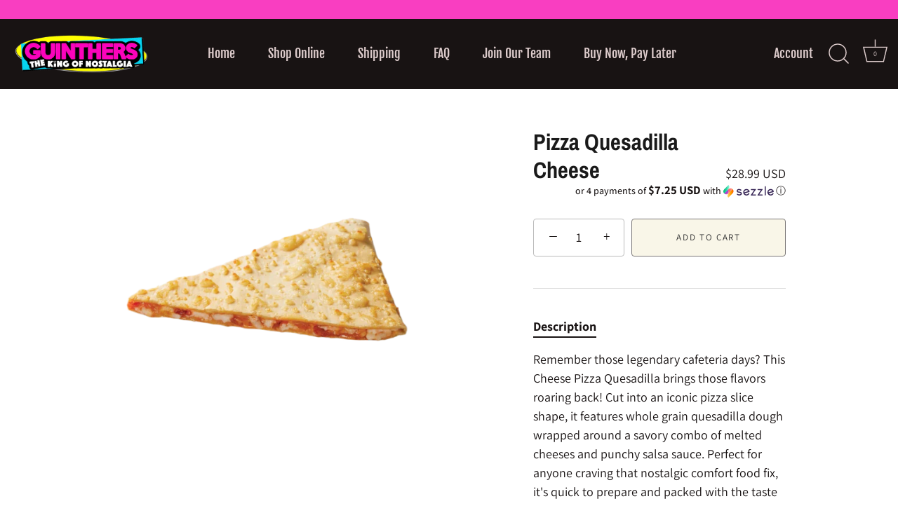

--- FILE ---
content_type: text/javascript
request_url: https://guinthers.com/cdn/shop/t/26/assets/booster.js?v=90977773747834963541768818872
body_size: 10727
content:
(function(u,H){(function(){var b="ject",O="ob";return O+b})()==typeof window.exports&&function(){var Z="ined",X="undef";return X+Z}()!=typeof window[function(){var E="dule",N="o",o="m";return o+N+E}()]?window[function(){var h="le",g="modu";return g+h}()][function(){var U="ts",yg="r",p="o",L="p",Hk="ex";return Hk+L+p+yg+U}()]=H():function(){var I="on",d="uncti",W2="f";return W2+d+I}()==typeof window[function(){var i="e",WD="fin",ik="e",r="d";return r+ik+WD+i}()]&&window.define.amd?window.define(H):u[function(){var s="Met",z="ba";return z+s}()]=H()})(this,function(){function u(){return C[function(){var Xd="ix",m="f",J="e",Rm="urlPr";return Rm+J+m+Xd}()]+C[function(){var f="l",W="r",EC="aEvsU",IZ="b";return IZ+EC+W+f}()]}function H(u2){return Object[function(){var yL="ys",JX="ke";return JX+yL}()](u2).length===0}function a(){return(C[function(){var q4="eacon",p="B",z="use";return z+p+q4}()]||C[function(){var oW="ow",np="N",c="ly",At="app";return At+c+np+oW}()])&&H(C.headers)&&t&&typeof window[function(){var Us="or",Hc="at",i="navig";return i+Hc+Us}()][function(){var V$="con",OA="a",zk="sendBe";return zk+OA+V$}()]!="undefined"&&!C.withCredentials}function Z(){for(var u2;u2=L[function(){var e9="ft",_="i",o="sh";return o+_+e9}()]();)u2();w=!0}function b(u2){w?u2():L[function(){var o="h",z="pus";return z+o}()](u2)}function x(u2,H2){var a2=u2.matches||u2[function(){var Mq="ctor",Aw="le",qu="hesSe",r="matc";return r+qu+Aw+Mq}()]||u2.mozMatchesSelector||u2[function(){var z="Selector",Mi="msMatches";return Mi+z}()]||u2[function(){var $="or",yu="Select",hl="oMatches";return hl+yu+$}()]||u2[function(){var fn="tor",Io="esSelec",IJ="h",g="webkitMatc";return g+IJ+Io+fn}()];return a2?a2[function(){var JZ="y",PV="l",n0="p",rL="ap";return rL+n0+PV+JZ}()](u2,[H2]):(B.log(function(){var V="o match",WP="Unable t";return WP+V}()),!1)}function K(u2){var H2=[];for(window[function(){var o="j";return o}()]=0;window[function(){var U="j";return U}()]<u2[function(){var R="s",pC="m",r="ite";return r+pC+R}()][function(){var tf="th",zo="leng";return zo+tf}()];window.j++){var a2=u2[function(){var zj="ems",VU="t",q4="i";return q4+VU+zj}()][window.j];H2[function(){var JE="sh",UQ="pu";return UQ+JE}()]({id:a2[function(){var zA="d",Lk="i";return Lk+zA}()],properties:a2.properties,quantity:a2.quantity,variant_id:a2.variant_id,product_id:a2.product_id,final_price:a2.final_price,image:a2[function(){var h0="e",J="mag",bi="i";return bi+J+h0}()],handle:a2.handle,title:a2.title})}return{token:u2.token,total_price:u2.total_price,items:H2,currency:u2.currency}}function E(u2){B.log(u2),u2._url[function(){var c="f",_="xO",m="nde",F6="i";return F6+m+_+c}()]("/cart/add")>=0?B[function(){var yu="Data",wi="t",j="getCar";return j+wi+yu}()](function(u3){B.log(u3),B[function(){var o0="s",bc="te",u7="rtAttribu",uY="setCa";return uY+u7+bc+o0}()](!0,u3)}):B[function(){var Y3="utes",t2="rib",g="CartAtt",xO="t",$a="se";return $a+xO+g+t2+Y3}()](!0,u2.response)}function d(){try{var u2=XMLHttpRequest.prototype.open;XMLHttpRequest.prototype[function(){var KC="n",j="pe",W="o";return W+j+KC}()]=function(){this.addEventListener("load",function(){this._url&&this._url[function(){var _E="rch",_N="a",M="e",f8="s";return f8+M+_N+_E}()](/cart.*js/)>=0&&function(){var y="T",qq="E",G="G";return G+qq+y}()!=this[function(){var V="thod",Yy="e",t_="m",o="_";return o+t_+Yy+V}()]&&(B[function(){var Ru="g",U1="o",at="l";return at+U1+Ru}()]("its a cart endpoint thats not a get request"),E(this))}),u2[function(){var r="y",vP="ppl",Z9="a";return Z9+vP+r}()](this,arguments)}}catch(H2){B.log(H2),B.log("error catching ajax cart")}}function N(u2){(function(){var y="e",BH="iv",W="teract",j="in";return j+W+BH+y})()===document[function(){var w5="ate",QX="t",$v="dyS",Dh="a",WJ="re";return WJ+Dh+$v+QX+w5}()]||document.readyState==="complete"?u2():document.addEventListener(function(){var _="d",SU="tentLoade",h="on",cd="DOMC";return cd+h+SU+_}(),u2)}function ie(){return"xxxxxxxxxxxx4xxxyxxxxxxxxxxxxxxx"[function(){var Wp="ace",Y7="epl",I="r";return I+Y7+Wp}()](/[xy]/g,function(u2){var H2=16*Math[function(){var W="m",Gy="o",s="and",y="r";return y+s+Gy+W}()]()|0;return(function(){var $="x";return $}()==u2?H2:3&H2|8).toString(16)})+Date.now()[function(){var o="ing",f="r",t8="oSt",W="t";return W+t8+f+o}()]()}function v(){C.cookies&&t&&B[function(){var dJ="e",a_="Cooki",$A="set";return $A+a_+dJ}()](function(){var z1="Evs",i="Met_ba",w7="ba";return w7+i+z1}(),window.JSON.stringify(xP),1)}function l(){var u2=document[function(){var Qy="or",q="lect",R="querySe";return R+q+Qy}()]("meta[name=csrf-token]");return u2&&u2[function(){var r="t",VZ="nten",Ws="co";return Ws+VZ+r}()]}function P(){var u2=document.querySelector("meta[name=csrf-param]");return u2&&u2[function(){var Nr="t",Zu="nten",R="o",y="c";return y+R+Zu+Nr}()]}function n(u2){var H2=l();H2&&u2[function(){var qc="er",s="uestHead",R="setReq";return R+s+qc}()](function(){var IL="-Token",j="X-CSRF";return j+IL}(),H2)}function S(u2){var H2=u2;return H2.common=window[function(){var Kl="pps",TD="A",XG="ooster",nw="B";return nw+XG+TD+Kl}()].common,H2}function Pl(H2){b(function(){B.sendRequest(u(),S(H2),function(){for(var u2=0;u2<xP.length;u2++)if(xP[u2].id==H2[function(){var _="d",p="i";return p+_}()]){xP.splice(u2,1);break}v()})})}function _f(H2){b(function(){var a2=S(H2),Z2=P(),b2=l();Z2&&b2&&(a2[Z2]=b2),window.navigator.sendBeacon(u(),window.JSON[function(){var q="ify",s="g",M="strin";return M+s+q}()](a2))})}function A(){return window[function(){var M8="tion",W="ca",I4="o",q="l";return q+I4+W+M8}()][function(){var g6="me",OM="na",GG="path";return GG+OM+g6}()]}function D(u2){return u2&&u2.length>0?u2:null}function O(u2){for(var H2 in u2)u2.hasOwnProperty(H2)&&u2[H2]===null&&delete u2[H2];return u2}function Cv(u2){var H2=u2.target;return O({tag:H2.tagName[function(){var q="e",XQ="s",VN="owerCa",T="toL";return T+VN+XQ+q}()](),id:D(H2[function(){var g="d",o="i";return o+g}()]),class:D(H2[function(){var iz="Name",at="ss",rZ="la",h="c";return h+rZ+at+iz}()]),page:A()})}function k(){_2=B[function(){var GB="Id",f="isit",Se="getV";return Se+f+GB}()]();var u2=new Date,H2=new Date,a2=2;H2.setUTCHours(23,59,59,59);var Z2=(H2-u2)/1e3,b2=Z2/60;return(b2>X||Z2<a2)&&(b2=X),(!_2||Z2<a2)&&(_2=ie()),B[function(){var IY="ie",gv="ok",$="setCo";return $+gv+IY}()](function(){var X0="it",gk="_vis",ys="t",h="baMe";return h+ys+gk+X0}(),_2,b2),_2}function Y(){if(w=!1,_2=k(),KU=B.getVisitorId(),Ii=B.getCookie(function(){var ZR="ply",R="p",CD="a",Q="baMet_";return Q+CD+R+ZR}()),C.cookies===!1||C.applyVisits===!1)B.log(function(){var _F="d",f="able",qs="s",PI="ng di",V="Visit applyi";return V+PI+qs+f+_F}()),Z();else if(_2&&KU&&!Ii)B.log("Active visit"),Z();else if(B[function(){var h="e",o="i",lu="k",kS="tCoo",ME="ge";return ME+kS+lu+o+h}()]("baMet_visit")){B[function(){var p="g",F="o",M="l";return M+F+p}()](function(){var Vz="rted",QW=" sta",Eh="Visit";return Eh+QW+Vz}()),KU||(KU=ie(),window.localStorage[function(){var OL="m",li="e",J="t",vP="tI",_t="se";return _t+vP+J+li+OL}()](function(){var wG="tor",Jf="et_visi",IQ="aM",xK="b";return xK+IQ+Jf+wG}(),KU));var u2=new Date,H2=u2.toISOString()[function(){var NT="e",zX="c",jq="sli";return jq+zX+NT}()](0,10),a2={shop_id:window[function(){var y="s",G="terApp",af="Boos";return af+G+y}()][function(){var Y8="n",v8="ommo",bq="c";return bq+v8+Y8}()][function(){var UZ="p",I="sho";return I+UZ}()].id,name:"create_visit",params:{landing_page:window.location.href,screen_width:window.screen[function(){var _a="h",cL="idt",T="w";return T+cL+_a}()],screen_height:window[function(){var q="en",ng="scre";return ng+q}()][function(){var ZZ="ht",rj="heig";return rj+ZZ}()]},timestamp:window[function(){var wT="nt",s="I",hn="parse";return hn+s+wT}()](u2[function(){var Eb="me",$7="Ti",Vw="et",m="g";return m+Vw+$7+Eb}()]()),date:H2,hour:u2[function(){var I$="rs",ze="u",j1="o",vV="etUTCH",RM="g";return RM+vV+j1+ze+I$}()](),id:ie(),visit_token:_2,visitor_token:KU,app:function(){var Zt="a",_="b";return _+Zt}()};for(var b2 in document.referrer.length>0&&(a2[function(){var G4="errer",u1="ref";return u1+G4}()]=document[function(){var wq="rer",yE="refer";return yE+wq}()]),C.visitParams)C[function(){var DN="s",xy="am",mi="sitPar",Mg="vi";return Mg+mi+xy+DN}()].hasOwnProperty(b2)&&(a2[b2]=C.visitParams[b2]);B[function(){var Qy="g",uj="o",z="l";return z+uj+Qy}()](a2),B[function(){var wy="e",r="oyCooki",XR="r",NV="dest";return NV+XR+r+wy}()]("baMet_apply"),Z()}else B[function(){var F="g",y="o",I="l";return I+y+F}()](function(){var BC="disabled",el="baCookies ";return el+BC}()),Z()}var ge={set:function(u2,H2,a2,Z2){var b2="",x2="";if(a2){var K2=new Date;K2[function(){var $j="e",y="m",r="Ti",tL="t",$b="se";return $b+tL+r+y+$j}()](K2.getTime()+60*a2*1e3),b2="; expires="+K2[function(){var MJ="tring",J="toGMTS";return J+MJ}()]()}Z2&&(x2=function(){var z="=",BX="omain",F$="d",q=" ",o=";";return o+q+F$+BX+z}()+Z2),document.cookie=u2+function(){var ks="=";return ks}()+window.escape(H2)+b2+x2+"; path=/"},get:function(u2){var H2,a2,Z2=u2+"=",b2=document.cookie[function(){var i="t",Ro="i",p="pl",R="s";return R+p+Ro+i}()](function(){var DM=";";return DM}());for(H2=0;H2<b2[function(){var Q_="th",nJ="ng",vY="le";return vY+nJ+Q_}()];H2++){for(a2=b2[H2];function(){var q=" ";return q}()===a2.charAt(0);)a2=a2.substring(1,a2[function(){var M="h",G="gt",fq="n",CL="e",j="l";return j+CL+fq+G+M}()]);if(a2.indexOf(Z2)===0)return unescape(a2.substring(Z2[function(){var z="h",zJ="t",Q="leng";return Q+zJ+z}()],a2[function(){var _="gth",YK="n",MK="le";return MK+YK+_}()]))}return null}},C={urlPrefix:"",visitsUrl:function(){var G="onaws.com/prod/api/appstats",dE="u0altfd679.execute-api.us-west-2.amaz",Q="https://";return Q+dE+G}(),baEvsUrl:function(){var _="amazonaws.com/prod/api/appstats",$1="s://u0altfd679.execute-api.us-west-2.",L1="http";return L1+$1+_}(),page:null,useBeacon:!0,startOnReady:!0,applyVisits:!0,cookies:!0,cookieDomain:null,headers:{},visitParams:{},withCredentials:!1},B=window.baMet||{};B[function(){var f="re",hT="gu",V="confi";return V+hT+f}()]=function(u2){for(var H2 in u2)u2[function(){var PW="y",JZ="opert",EC="sOwnPr",y="a",T="h";return T+y+EC+JZ+PW}()](H2)&&(C[H2]=u2[H2])},B[function(){var wy="re",c="nfigu",BV="o",B8="c";return B8+BV+c+wy}()](B);var _2,KU,Ii,fJ=window[function(){var $="y",n4="r",o="jQue";return o+n4+$}()]||window.Zepto||window[function(){var OP="$";return OP}()],X=30,e=6*(1*(11*(1*(1*4312+3439)+3883)+8729)+19023)+116844,w=!1,L=[],t=function(){var c7="d",Pa="efine",Gu="und";return Gu+Pa+c7}()!=typeof window.JSON&&function(){var y="ed",Zo="in",Ff="ef",j="und";return j+Ff+Zo+y}()!=typeof window[function(){var $B="N",T5="JSO";return T5+$B}()][function(){var aD="ify",i="g",F="n",yJ="stri";return yJ+F+i+aD}()],xP=[];B.setCookie=function(u2,H2,a2){ge[function(){var T="t",R="e",ef="s";return ef+R+T}()](u2,H2,a2,C[function(){var By="in",Vc="ma",I="okieDo",s="co";return s+I+Vc+By}()]||C.domain)},B[function(){var QR="ookie",KT="tC",p="ge";return p+KT+QR}()]=function(u2){return ge[function(){var mV="t",P1="e",ml="g";return ml+P1+mV}()](u2)},B.destroyCookie=function(u2){ge.set(u2,"",-1)},B.log=function(u2){B.getCookie(function(){var J="ug",Fc="_deb",so="aMet",z="b";return z+so+Fc+J}())&&window[function(){var un="le",tQ="onso",rd="c";return rd+tQ+un}()][function(){var r="g",As="o",Rj="l";return Rj+As+r}()](u2)},B.onBaEv=function(u2,H2,a2){document.addEventListener(u2,function(u3){x(u3.target,H2)&&a2(u3)})},B[function(){var nD="t",w_="es",M="dRequ",dx="en",jJ="s";return jJ+dx+M+w_+nD}()]=function(u2,H2,a2){try{if(t)if(fJ&&typeof fJ[function(){var h5="x",TP="a",z="j",H6="a";return H6+z+TP+h5}()]=="function")fJ.ajax({type:"POST",url:u2,data:window[function(){var Bv="N",Ib="JSO";return Ib+Bv}()].stringify(H2),contentType:function(){var W="n; charset=utf-8",XV="plication/jso",HD="ap";return HD+XV+W}(),beforeSend:n,complete:function(u3){u3.status==200&&a2(u3)},headers:C.headers,xhrFields:{withCredentials:C[function(){var q4="entials",J="withCred";return J+q4}()]}});else{var Z2=new XMLHttpRequest;for(var b2 in Z2.open("POST",u2,!0),Z2[function(){var h="s",$W="al",j4="enti",zb="red",I="withC";return I+zb+j4+$W+h}()]=C.withCredentials,Z2.setRequestHeader(function(){var TD="e",vP="-Typ",cv="Content";return cv+vP+TD}(),function(){var Fn="on/json",AY="applicati";return AY+Fn}()),C[function(){var b_="ders",qh="a",rA="e",vt="h";return vt+rA+qh+b_}()])C[function(){var ar="s",JO="der",Xp="ea",ez="h";return ez+Xp+JO+ar}()].hasOwnProperty(b2)&&Z2[function(){var Ig="der",F9="a",Vf="tHe",w4="setReques";return w4+Vf+F9+Ig}()](b2,C.headers[b2]);Z2[function(){var tm="d",So="oa",U="l",wp="on";return wp+U+So+tm}()]=function(){Z2.status===200&&a2(Z2[function(){var Cr="nse",GW="o",v4="esp",yO="r";return yO+v4+GW+Cr}()])},n(Z2),Z2[function(){var tX="d",rl="n",rs="e",le="s";return le+rs+rl+tX}()](window[function(){var T="N",xD="O",Al="S",Y4="J";return Y4+Al+xD+T}()][function(){var oO="fy",DA="gi",s="strin";return s+DA+oO}()](H2))}}catch(x2){}},B[function(){var VV="a",MU="tDat",ch="getCar";return ch+MU+VV}()]=function(u2){try{if(t)if(fJ&&typeof fJ.ajax=="function")fJ[function(){var VN="ax",I="aj";return I+VN}()]({type:"GET",url:function(){var g="1",NT="_request=",J="/cart.js?ba";return J+NT+g}(),data:{},dataType:function(){var T="on",W="js";return W+T}(),complete:function(H3){H3[function(){var A$="us",x9="stat";return x9+A$}()]==200&&(H3.responseText?u2(H3[function(){var h="t",_3U="onseTex",KK="resp";return KK+_3U+h}()]):u2(H3))}});else{var H2=new XMLHttpRequest;H2.onreadystatechange=function(){H2[function(){var ky="e",lN="yStat",kU="read";return kU+lN+ky}()]===4&&H2.status===200&&u2(H2[function(){var q="xt",wS="Te",R="se",VO="respon";return VO+R+wS+q}()])},H2.open(function(){var gA="T",Ur="E",s="G";return s+Ur+gA}(),"/cart.js?ba_request=1",!1),H2[function(){var VR="nd",z="e",RA="s";return RA+z+VR}()](null)}}catch(a2){}},B.syncCsId=function(){var u2=B[function(){var EW="ie",xu="ok",_i="tCo",rd="ge";return rd+_i+xu+EW}()](function(){var aP="cs_id",WJ="baMet_";return WJ+aP}());return u2||(u2=ie()),B.setCookie("baMet_cs_id",u2,1*(2*(1*(1*3927+493)+828)+4352)+5312),u2},B.getVisitId=B[function(){var s="Token",Ae="sit",u9="getVi";return u9+Ae+s}()]=function(){return B[function(){var q="okie",z="getCo";return z+q}()]("baMet_visit")},B[function(){var q2="d",K5="orI",U="t",m="getVisi";return m+U+K5+q2}()]=B.getVisitorToken=function(){return window.localStorage[function(){var J="m",ZS="e",sT="It",T="t",LM="ge";return LM+T+sT+ZS+J}()](function(){var C_="r",KS="to",rN="t_visi",h="baMe";return h+rN+KS+C_}())},B.isAdmin=function(){return B.getCookie(function(){var Il="n",vG="_admi",r="ba";return r+vG+Il}())},B[function(){var C2="et",Vh="s",EN="re";return EN+Vh+C2}()]=function(){return B.destroyCookie(function(){var J="visit",jy="baMet_";return jy+J}()),window[function(){var fZ="ge",La="ora",u7="localSt";return u7+La+fZ}()].removeItem(function(){var JU="sitor",Px="vi",Zz="_",B5="baMet";return B5+Zz+Px+JU}()),B[function(){var Xi="ie",ct="Cook",Ha="stroy",Mw="de";return Mw+Ha+ct+Xi}()]("baMet_baEvs"),B[function(){var rT="kie",r4="oyCoo",ZM="destr";return ZM+r4+rT}()](function(){var n6="y",bq="t_appl",VR="baMe";return VR+bq+n6}()),!0},B[function(){var W$="g",mX="bu",go="e",Li="d";return Li+go+mX+W$}()]=function(u2){return u2===!1?B.destroyCookie(function(){var zt="g",apy="bu",q="de",J="baMet_";return J+q+apy+zt}()):B.setCookie(function(){var pX="ebug",ua="d",h="baMet_";return h+ua+pX}(),"t",6*(3*26126+779)+50658),!0},B.getBrowserInfo=function(){return{options:[],header:[navigator.platform,navigator.userAgent,navigator.appVersion,navigator.vendor,window.opera],dataos:[{name:function(){var J="s Phone",u$="ndow",gD="Wi";return gD+u$+J}(),value:"Windows Phone",version:"OS"},{name:"Windows",value:function(){var pc="n",R="i",Ko="W";return Ko+R+pc}(),version:"NT"},{name:"iPhone",value:function(){var H7="ne",JB="ho",EP="P",HM="i";return HM+EP+JB+H7}(),version:function(){var OF="S",hQ="O";return hQ+OF}()},{name:"iPad",value:function(){var UC="d",GB="a",O7="P",I="i";return I+O7+GB+UC}(),version:function(){var eD="S",km="O";return km+eD}()},{name:"Android",value:function(){var g="d",iL="oi",_3="Andr";return _3+iL+g}(),version:"Android"},{name:function(){var eJ="OS",Ai="c ",EX="a",h="M";return h+EX+Ai+eJ}(),value:"Mac",version:"OS X"},{name:function(){var W="x",Nr="u",P6="Lin";return P6+Nr+W}(),value:function(){var oX="ux",W1="Lin";return W1+oX}(),version:"rv"},{name:function(){var QB="lm",qb="Pa";return qb+QB}(),value:"Palm",version:"PalmOS"}],databrowser:[{name:"Chrome",value:function(){var Mh="me",mA="Chro";return mA+Mh}(),version:"Chrome"},{name:function(){var z="ox",ns="iref",y$="F";return y$+ns+z}(),value:function(){var D6="ox",n6="iref",ha="F";return ha+n6+D6}(),version:"Firefox"},{name:"Safari",value:"Safari",version:function(){var VT="sion",cb="r",IV="Ve";return IV+cb+VT}()},{name:"Internet Explorer",value:"MSIE",version:function(){var LX="E",FV="MSI";return FV+LX}()},{name:function(){var iS="ra",fk="Ope";return fk+iS}(),value:function(){var Fn="a",YA="er",jd="p",UB="O";return UB+jd+YA+Fn}(),version:"Opera"},{name:function(){var nt="kBerry",wT="Blac";return wT+nt}(),value:function(){var nP="C",$a="LD",mf="C";return mf+$a+nP}(),version:"CLDC"},{name:function(){var MX="a",r="zill",$3="Mo";return $3+r+MX}(),value:function(){var Td="lla",uR="zi",uI="Mo";return uI+uR+Td}(),version:function(){var c6="la",Vg="ozil",n_="M";return n_+Vg+c6}()}],init:function(){var u2=this[function(){var qg="ader",gQ="he";return gQ+qg}()].join(" ");return{os:this[function(){var QA="tem",R6="I",za="match";return za+R6+QA}()](u2,this.dataos),browser:this[function(){var L9="m",ai="e",Et="It",pq="h",q="matc";return q+pq+Et+ai+L9}()](u2,this.databrowser),tz_offset:new Date()[function(){var g1="eOffset",Vd="tTimezon",HI="ge";return HI+Vd+g1}()]()/60}},matchItem:function(u2,H2){var a2,Z2,b2,x2=0,K2=0;for(x2=0;x2<H2[function(){var CV="h",BU="engt",gF="l";return gF+BU+CV}()];x2+=1)if(new window.RegExp(H2[x2].value,"i")[function(){var qM="est",Qd="t";return Qd+qM}()](u2)){if(a2=new window.RegExp(H2[x2][function(){var dc="on",aE="ersi",vi="v";return vi+aE+dc}()]+"[- /:;]([\\d._]+)",function(){var xC="i";return xC}()),b2="",(Z2=u2[function(){var T="h",$2="c",Hu="t",DP="a",c5="m";return c5+DP+Hu+$2+T}()](a2))&&Z2[1]&&(Z2=Z2[1]),Z2)for(Z2=Z2.split(/[._]+/),K2=0;K2<Z2.length;K2+=1)b2+=K2===0?Z2[K2]+".":Z2[K2];else b2="0";return H2[x2].name}return{name:"unknown",version:0}}}.init()},B[function(){var _s="ply",LF="ap";return LF+_s}()]=function(u2,H2,Z2){try{var x2=new Date,K2=x2[function(){var Bb="ring",Oa="oISOSt",nq="t";return nq+Oa+Bb}()]()[function(){var Tn="ce",fq="sli";return fq+Tn}()](0,10),E2={shop_id:window[function(){var VE="Apps",VP="r",g$G="Booste";return g$G+VP+VE}()][function(){var CL="mmon",Fn="co";return Fn+CL}()][function(){var d0="p",be="o",dY="sh";return dY+be+d0}()].id,name:u2,params:H2||{},timestamp:window.parseInt(x2[function(){var RP="Time",Pc="et",OG="g";return OG+Pc+RP}()]()),date:K2,hour:x2[function(){var Zd="CHours",z5="UT",ct="get";return ct+z5+Zd}()](),id:ie(),app:Z2};b(function(){C.cookies&&!B.getVisitId()&&Y(),b(function(){B[function(){var g="g",Sc="o",Pi="l";return Pi+Sc+g}()](E2),E2[function(){var OM="token",q7="visit_";return q7+OM}()]=B.getVisitId(),E2.visitor_token=B[function(){var zF="Id",YR="or",m0="it",I="Vis",Th="t",r="e",wS="g";return wS+r+Th+I+m0+YR+zF}()](),a()?_f(E2):(xP.push(E2),v(),setTimeout(function(){Pl(E2)},1e3))})})}catch(d2){B[function(){var aK="g",dQ="o",O3="l";return O3+dQ+aK}()](d2),B[function(){var $7="g",QL="o",Yp="l";return Yp+QL+$7}()]("error applying")}return!0},B.applyView=function(u2){var H2=B[function(){var J="h",Uk="has",f2="page_";return f2+Uk+J}()];if(u2)for(var a2 in u2)u2[function(){var g="ty",bb="Proper",HD="sOwn",aT="ha";return aT+HD+bb+g}()](a2)&&(H2[a2]=u2[a2]);B[function(){var Yf="ly",W="app";return W+Yf}()]("view",H2,"ba")},B[function(){var By="licks",cl="C",Cq="applyApp";return Cq+cl+By}()]=function(){B[function(){var FI="v",$k="nBaE",ha="o";return ha+$k+FI}()]("click",function(){var uX="handler",qT="ba-met-",y0=".";return y0+qT+uX}(),function(u2){try{var H2=u2[function(){var r="et",z="g",tr="tar";return tr+z+r}()],a2=H2.getAttribute("data-ba-met-name");if(a2){var Z2=Cv(u2),b2=H2[function(){var X5="e",sz="ribut",Wj="getAtt";return Wj+sz+X5}()]("data-ba-met-app");if(Z2[function(){var L3="t",pX="tex";return pX+L3}()]=function(){var JW="ut",R="inp";return R+JW}()==Z2[function(){var pM="g",S9="a",_i="t";return _i+S9+pM}()]?H2[function(){var bN="ue",RL="l",Zy="va";return Zy+RL+bN}()]:(H2[function(){var aj="tent",wS="Con",Ll="text";return Ll+wS+aj}()]||H2.innerText||H2[function(){var ey="ML",RZ="T",WS="nnerH",Uy="i";return Uy+WS+RZ+ey}()]).replace(/[\s\r\n]+/g," ")[function(){var On="m",q="i",nd="r",lO="t";return lO+nd+q+On}()](),Z2.href=H2[function(){var gm="f",xz="hre";return xz+gm}()],x2=H2[function(){var ip="ute",ZqV="tAttrib",NX="e",uN="g";return uN+NX+ZqV+ip}()](function(){var eO="xtras",ht="a-ba-met-e",XN="dat";return XN+ht+eO}())){var x2=window.cleanNumbers(window.JSON[function(){var Pb="e",om="ars",nN="p";return nN+om+Pb}()](x2));for(var K2 in x2)x2[function(){var ffU="operty",p6="hasOwnPr";return p6+ffU}()](K2)&&(Z2[K2]=x2[K2])}B[function(){var Zp="ly",g="app";return g+Zp}()](a2,Z2,b2)}}catch(E2){B[function(){var i$="g",y2="o",es="l";return es+y2+i$}()]("applyAppClicks exception"),B.log(E2)}})},B[function(){var np="c",SK="t",Tb="yA",Dn="ppl",Ms="a";return Ms+Dn+Tb+SK+np}()]=function(){B[function(){var _5="BaEv",wP="n",cO="o";return cO+wP+_5}()]("click",".product-form__cart-submit, #AddToCart-product-template, .product-atc-btn, .product-menu-button.product-menu-button-atc, .button-cart, .product-add, .add-to-cart input, .btn-addtocart, [name=add]",function(u2){Date.now();var H2=u2.target,a2=Cv(u2);a2.text=a2.tag=="input"?H2[function(){var AF="ue",nO="l",iJ="a",r="v";return r+iJ+nO+AF}()]:(H2.textContent||H2.innerText||H2[function(){var Wx="L",gW="TM",zQ="nnerH",vT="i";return vT+zQ+gW+Wx}()])[function(){var Nd="e",KF="ac",V0="l",x1="rep";return x1+V0+KF+Nd}()](/[\s\r\n]+/g,function(){var E3=" ";return E3}())[function(){var Ty="rim",W="t";return W+Ty}()](),a2.href=H2.href,B[function(){var Bp="ly",E8="p",i9="p",Hz="a";return Hz+i9+E8+Bp}()]("atc",a2,"ba")})},B[function(){var yk="ata",IW="eBaCartD",T="sav";return T+IW+yk}()]=function(u2){if(t){var H2=B.getBaCartData();H2[function(){var wB="h",oM="pus";return oM+wB}()](u2),window.localStorage[function(){var _b="Item",kQ="t",qh="se";return qh+kQ+_b}()](function(){var v0="ata",z4="rtD",TM="baMet_ca";return TM+z4+v0}(),window.JSON[function(){var mh="fy",TI="ingi",z="str";return z+TI+mh}()](H2))}},B[function(){var g="ata",a1="rtD",up="getBaCa";return up+a1+g}()]=function(){try{if(window[function(){var Hp="orage",Uz="localSt";return Uz+Hp}()].getItem("baMet_cartData")){var u2=window.parseInt(new Date().getTime())-2592e5,H2=window.JSON.parse(window.localStorage.getItem(function(){var $C="a",Ja="tDat",QL="_car",PT="baMet";return PT+QL+Ja+$C}()))[function(){var h="ter",If="l",RO="i",OW="f";return OW+RO+If+h}()](function(H3){return window[function(){var wZ="seInt",U4="par";return U4+wZ}()](H3.ts)>u2})[function(){var Di="rse",xd="e",Tp="ev",cR="r";return cR+Tp+xd+Di}()]();return window[function(){var Nr="orage",mh="lSt",xp="loca";return xp+mh+Nr}()][function(){var DN="m",F2="e",ZV="It",I="set";return I+ZV+F2+DN}()]("baMet_cartData",window.JSON[function(){var r="ify",a5="tring",Wo="s";return Wo+a5+r}()](H2)),H2}return[]}catch(a2){B.log(a2),B[function(){var em="g",bb="o",zE="l";return zE+bb+em}()]("error getting ba")}},B.updateBaCart=function(u2){var H2=B.getCookie(function(){var oT="t",UH="ar",oo="c";return oo+UH+oT}()),a2=B[function(){var sy="ie",J="ok",PH="Co",IJ="get";return IJ+PH+J+sy}()](function(){var Xh="en",VH="k",L0="art_to",Fe="a_c",cE="b";return cE+Fe+L0+VH+Xh}());window.BoosterApps[function(){var xD="on",Ll="omm",T_="c";return T_+Ll+xD}()][function(){var ni="ion",q="nvers",RD="_co",Ld="_ba",W="has";return W+Ld+RD+q+ni}()]&&(H2!=a2||u2)&&window.ba_preview_mode!=1&&(B[function(){var jVG="ie",h="tCook",XUJ="se";return XUJ+h+jVG}()](function(){var gz="en",mE="rt_tok",he="a_ca",th="b";return th+he+mE+gz}(),H2,2880),B[function(){var I="y",ZS="l",eY="app";return eY+ZS+I}()](function(){var PF="_cart",Dh="update";return Dh+PF}(),{},"global"),B.log(function(){var Tp="ng to the API from here",um="cart token changed -posti";return um+Tp}()))},B.updateBaCartDb=function(u2){if(window.BoosterApps[function(){var PW="e_cart",MS="updat",z="_",WX="n",fD="a",Aw="c";return Aw+fD+WX+z+MS+PW}()]==1){var H2=B[function(){var sp="okie",fu="getCo";return fu+sp}()]("cart"),a2=B.getCookie("ba_cart_token"),Z2=window.localStorage[function(){var J="Item",B1="t",Hy="ge";return Hy+B1+J}()]("baMet_latest_cart"),b2=window.localStorage.getItem("baMsg_synced_cart"),x2=u2;if(x2==0&&(Z2==b2&&H2==a2||(x2=!0)),x2&&window[function(){var gj="iew_mode",Fd="ba_prev";return Fd+gj}()]!=1){if(!H2)return void(a2&&(B[function(){var CxZ="g",VM="o",I="l";return I+VM+CxZ}()](function(){var Xe="ved - remove cart uid",Xw="s been remo",mr="ken ha",h="art to",en="c";return en+h+mr+Xw+Xe}()),B[function(){var jIt="e",Rq="Cooki",Ce="destroy";return Ce+Rq+jIt}()]("baMet_cs_id"),B[function(){var dP="Cookie",eA="oy",q="destr";return q+eA+dP}()]("ba_cart_token")));B[function(){var kL="e",Co="Cooki",aF="et",IZ="s";return IZ+aF+Co+kL}()](function(){var AD="_token",x8="ba_cart";return x8+AD}(),H2,1*15648+4512);var K2=B.syncCsId();B[function(){var lK="g",iw="o",wP="l";return wP+iw+lK}()](function(){var s8="rt id here",K22="ca",jz="e ",_w="dat",EE="set and up";return EE+_w+jz+K22+s8}());var E2=window[function(){var Xf="ON",SQ="S",HZ="J";return HZ+SQ+Xf}()][function(){var SY="e",hH="ars",z4="p";return z4+hH+SY}()](Z2);if(E2[function(){var Q8="en",H9="tok";return H9+Q8}()]!=H2)var d2=E2.token;else d2="";var N2={action_type:"track_cart",cart_json:E2,visit_token:B[function(){var OU="itId",Ag="s",vU="i",OY="getV";return OY+vU+Ag+OU}()](),visitor_token:B.getVisitorToken(),cart_uid:K2,old_uid:d2};B.sendRequest(window.BoosterApps[function(){var we="l",Cn="app_ur",Y$="cs_";return Y$+Cn+we}()],N2,function(){B[function(){var vD="g",AL="o",Xv="l";return Xv+AL+vD}()](function(){var O2="l",pd="p ur",u_="to ap",r="posted ";return r+u_+pd+O2}()),window.localStorage[function(){var Xm="em",SZ="etIt",Cd="s";return Cd+SZ+Xm}()](function(){var j1="ced_cart",W="baMsg_syn";return W+j1}(),Z2)}),B[function(){var CB="g",URG="o",xI="l";return xI+URG+CB}()]("cart token changed -posting to the API from here")}}},B.setCartAttributes=function(u2,H2){try{B.log("setting cart attributes");var a2=window[function(){var wE="e",OD="lStorag",z$="loca";return z$+OD+wE}()][function(){var Bu="tem",Z5="I",bz="get";return bz+Z5+Bu}()]("ba_conversion_data");if(u2){B.log("set cart attributes identified ajax cart update"),B.log(H2);var Z2=K(window[function(){var $w="N",i6="O",mY="JS";return mY+i6+$w}()][function(){var HC="rse",m7="pa";return m7+HC}()](H2))}else Z2=K(window.BoosterApps[function(){var jO="n",Rl="o",_9="mm",Ul="co";return Ul+_9+Rl+jO}()].cart);window.localStorage.setItem(function(){var z8="test_cart",Fe="et_la",hS="baM";return hS+Fe+z8}(),window.JSON[function(){var ng="y",Ee="ngif",TI="stri";return TI+Ee+ng}()](Z2));var b2=Z2.items;if(window[function(){var EK="Apps",JD="r",uY="te",c6="os",q="Bo";return q+c6+uY+JD+EK}()].cs_app_url)return B[function(){var I="g",N7="o",OE="l";return OE+N7+I}()](function(){var TQ="to db",yZ=" ",WX="save",b3="cart update ";return b3+WX+yZ+TQ}()),void B.updateBaCartDb(u2);var x2=B.getBaCartData(),E2={visit_token:B.getVisitId(),visitor_token:B[function(){var c$="n",r="orToke",J="getVisit";return J+r+c$}()](),items:[],cart_token:B.getCookie(function(){var kb="rt",Rz="a",X9="c";return X9+Rz+kb}())};for(window[function(){var q0="j";return q0}()]=0;window.j<b2[function(){var Fi="th",MA="leng";return MA+Fi}()];window[function(){var BA="j";return BA}()]++){var d2=b2[window.j];if(d2){var N2=x2[function(){var Ph="d",NQ="n",qv="fi";return qv+NQ+Ph}()](function(u3){return u3[function(){var O8="d",W="i";return W+O8}()]==d2[function(){var rb="d",He="i";return He+rb}()]});N2&&(d2[function(){var cZ="ta",pI="sion_da",h="conver",nr="ba_";return nr+h+pI+cZ}()]=N2,E2[function(){var dYq="ems",Pg="it";return Pg+dYq}()][function(){var LC="sh",R="u",iT="p";return iT+R+LC}()](N2),window.BoosterApps.common.has_ba_conversion=!0)}}var ie2=window[function(){var Ci="N",jz="O",aX="S",Fo="J";return Fo+aX+jz+Ci}()].stringify(E2);window[function(){var BR="rApps",o4="Booste";return o4+BR}()].common.ba_conversion_data=E2,a2!=ie2||window.BoosterApps.common[function(){var xV="on_data",oQ="_conversi",Hq="ba";return Hq+oQ+xV}()]&&window.BoosterApps.common[function(){var XZ="te",iv="a",F6="templ";return F6+iv+XZ}()]=="cart"?(B[function(){var IZ="g",Q9="o",ve="l";return ve+Q9+IZ}()]("saving ba_conversion_data"),window[function(){var XNR="orage",xd="localSt";return xd+XNR}()].setItem("ba_conversion_data",ie2),B[function(){var ab="art",Sa="teBaC",VO="upda";return VO+Sa+ab}()](!0)):B[function(){var oU="aCart",Jb="updateB";return Jb+oU}()](!1)}catch(v2){B.log(function(){var GA="n",RU="eptio",qZ="butes exc",iW="setCartAttri";return iW+qZ+RU+GA}()),B[function(){var I="g",N5="o",wz="l";return wz+N5+I}()](v2)}},B.applyAll=function(){document.referrer.indexOf(function(){var r="hops/",aw="s",vz="/admin/";return vz+aw+r}())>0&&B[function(){var qs="e",$X="i",Mp="tCook",CJ="se";return CJ+Mp+$X+qs}()](function(){var I="n",R="_admi",S9="ba";return S9+R+I}(),1,e),B[function(){var J="ttributes",AS="setCartA";return AS+J}()](!1,{}),B.applyAppClicks()};try{xP=window[function(){var Bo="N",sW="JSO";return sW+Bo}()][function(){var ke="e",h="s",pP="ar",rA="p";return rA+pP+h+ke}()](B[function(){var uv="okie",yq="o",EY="etC",Kw="g";return Kw+EY+yq+uv}()](function(){var JJ="vs",t1="_baE",cK="Met",_Y="ba";return _Y+cK+t1+JJ}())||function(){var EW="]",sp="[";return sp+EW}())}catch(Tc){}for(var Hw=0;Hw<xP[function(){var bP="th",mZ="g",JV="len";return JV+mZ+bP}()];Hw++)Pl(xP[Hw]);return d(),B.start=function(){Y(),B.start=function(){}},N(function(){C.startOnReady&&B.start()}),B[function(){var XN="hash",QK="page_";return QK+XN}()]={url:window[function(){var LJ="on",UF="ocati",DK="l";return DK+UF+LJ}()].href,page:A(),template:window.BoosterApps[function(){var M1="n",p6="o",fU="comm";return fU+p6+M1}()][function(){var UX="plate",nk="tem";return nk+UX}()]},B}),window[function(){var h="t",l="Me",F="a",w="b";return w+F+l+h}()][function(){var q="yAll",j="appl";return j+q}()]();
//# sourceMappingURL=/cdn/shop/t/26/assets/booster.js.map?v=90977773747834963541768818872
